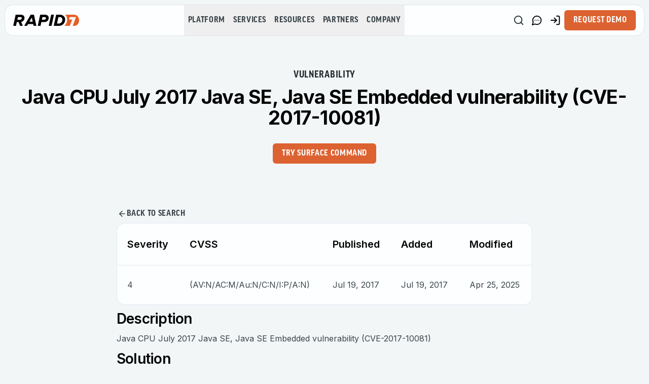

--- FILE ---
content_type: application/javascript; charset=UTF-8
request_url: https://www.rapid7.com/_next/static/chunks/app/%5Blocale%5D/db/vulnerabilities/%5B...slug%5D/page-b4b357716b17ab91.js
body_size: 264
content:
(self.webpackChunk_N_E=self.webpackChunk_N_E||[]).push([[5811,9404],{5230:(e,t,r)=>{"use strict";r.d(t,{References:()=>m});var i=r(95155),n=r(46074),s=r(12115),l=r(82999),a=r(9203),d=r(24720),o=r(93499);let c=e=>{let{href:t,label:r}=e,n=(0,d.cn)("text-gray-charcoal underline underline-offset-auto","hover:text-black-rich hover:decoration-primary-sinopia","focus:text-black-rich focus:outline-dashed focus:outline-[2px]","focus:outline-offset-2 focus:outline-primary-sinopia","visited:text-primary-sinopia");return(0,i.jsx)("li",{className:"list-none text-sm text-gray-charcoal md:list-disc",children:(0,i.jsxs)(a.LinkHandler,{href:t,className:(0,d.cn)("flex items-center gap-1","max-w-full break-words",n),children:[(0,i.jsx)("span",{className:"break-all",children:r}),(0,i.jsx)(o.A,{className:"hidden h-4 w-4 flex-shrink-0 md:block","aria-hidden":"true"})]})})},u=e=>{let{url:t,text:r}=e,n=t.includes("cvedetails.com"),s=r.startsWith("CVE-");if(n&&!s)return null;let a=n&&s?"https://www.cve.org/CVERecord?id=".concat(r):t;return(0,i.jsxs)(i.Fragment,{children:[(0,i.jsx)(c,{href:a,label:r}),s&&(0,i.jsx)(c,{href:"".concat(l.$b,"/topics/").concat(r),label:"".concat(l.$b,"/topics/").concat(r)})]})};function m(e){let{references:t,maxHeight:r=400}=e;if(!t||0===t.length)return null;let l=(0,s.useRef)(null),a=(0,n.Te)({count:t.length,getScrollElement:()=>l.current,estimateSize:()=>50,overscan:10});return t.length<=10?(0,i.jsx)("ul",{className:"m-0 inline-block space-y-2 md:ml-6",children:t.map(e=>(0,i.jsx)(u,{url:e.url,text:e.text},e.url))}):(0,i.jsx)("div",{ref:l,className:"w-full",style:{height:"".concat(Math.min(r,50*t.length),"px"),overflow:"auto"},children:(0,i.jsx)("ul",{className:"m-0 space-y-2",style:{height:"".concat(a.getTotalSize(),"px"),width:"100%",position:"relative"},children:a.getVirtualItems().map(e=>{let r=t[e.index];return(0,i.jsx)("div",{style:{position:"absolute",top:0,left:0,width:"100%",height:"".concat(e.size,"px"),transform:"translateY(".concat(e.start,"px)")},children:(0,i.jsx)(u,{url:r.url,text:r.text},r.url)},e.key)})})})}},51781:(e,t,r)=>{"use strict";r.d(t,{BackLink:()=>d});var i=r(95155),n=r(45856),s=r(24720),l=r(82999),a=r(20063);function d(e){let{title:t,fallbackUrl:r,widgetName:d,className:o,directLink:c,colorType:u}=e,m=(0,a.useRouter)();return(0,i.jsx)("div",{className:(0,s.cn)("group flex w-fit self-start",o),children:(0,i.jsx)(n.J,{title:t,url:r,ctaType:l.EC.DEFAULT_LINK,widgetName:d,isWrapperLink:!1,isArrowLeft:!0,prefetch:!0,ctaClassName:"pl-0 hover:pl-4",onClick:e=>{e.preventDefault();let t=document.referrer&&new URL(document.referrer).origin===window.location.origin;if(c||!t)return void m.push(r);m.back()},colorType:u})})}},58698:(e,t,r)=>{Promise.resolve().then(r.bind(r,87958)),Promise.resolve().then(r.bind(r,84019)),Promise.resolve().then(r.bind(r,99776)),Promise.resolve().then(r.bind(r,47785)),Promise.resolve().then(r.bind(r,25979)),Promise.resolve().then(r.bind(r,59441)),Promise.resolve().then(r.bind(r,80549)),Promise.resolve().then(r.bind(r,1043)),Promise.resolve().then(r.bind(r,11515)),Promise.resolve().then(r.bind(r,53455)),Promise.resolve().then(r.bind(r,45339)),Promise.resolve().then(r.bind(r,5947)),Promise.resolve().then(r.bind(r,86639)),Promise.resolve().then(r.t.bind(r,81356,23)),Promise.resolve().then(r.t.bind(r,41402,23)),Promise.resolve().then(r.bind(r,4659)),Promise.resolve().then(r.bind(r,7057)),Promise.resolve().then(r.bind(r,5230)),Promise.resolve().then(r.bind(r,67231)),Promise.resolve().then(r.bind(r,64727)),Promise.resolve().then(r.bind(r,3995)),Promise.resolve().then(r.bind(r,51781)),Promise.resolve().then(r.bind(r,27314)),Promise.resolve().then(r.bind(r,9203)),Promise.resolve().then(r.bind(r,62797)),Promise.resolve().then(r.bind(r,48197)),Promise.resolve().then(r.bind(r,47655)),Promise.resolve().then(r.bind(r,16594))},62797:(e,t,r)=>{"use strict";r.d(t,{VideoRenderer:()=>u});var i=r(95155),n=r(76784),s=r(24720),l=r(8925),a=r(20063),d=r(12115),o=r(71265);let c=new Set,u=e=>{let{vidyardId:t,imageAlt:u,className:m="",isVideoStretched:h}=e,v=(0,d.useRef)(null),f=(0,d.useRef)(null),[p,b]=(0,d.useState)(!1),[x,g]=(0,d.useState)(!1),[y,w]=(0,d.useState)(!1),P=(0,a.usePathname)(),j=(0,d.useRef)(new Set);(0,d.useEffect)(()=>{if(b(!1),g(!1),w(!1),v.current){let e=new IntersectionObserver(t=>{let[r]=t;r.isIntersecting&&(b(!0),e.disconnect())},{threshold:.25});return e.observe(v.current),()=>e.disconnect()}},[P]),(0,d.useEffect)(()=>{if(!t||!p||!f.current)return;let e=f.current;if(e.complete)return void g(!0);let r=()=>{g(!0)};return e.addEventListener("load",r),()=>{e.removeEventListener("load",r)}},[t,p]),(0,d.useEffect)(()=>{t&&p&&(j.current.has(t)?w(!0):(j.current.add(t),(async()=>{try{let{default:e}=await r.e(5322).then(r.t.bind(r,7541,23));e.api.renderDOMPlayers(),w(!0),e.api.addReadyListener((t,r)=>{var i;let s=null==r||null==(i=r.metadata)?void 0:i.uuid;!s||c.has(s)||(c.add(s),e.api.progressEvents(e=>{var t,r,i,s;let{chapter:l,event:a,player:d}=e,o=(null==d||null==(s=d.metadata)||null==(i=s.chapters_attributes)||null==(r=i[l])||null==(t=r.video_attributes)?void 0:t.name)||"unknown";(0,n.sendGTMEvent)({event:"vidyard",eventCategory:"video",eventAction:1===a?"Play":100===a?"Completed":"Watched ".concat(a,"%"),eventLabel:o})},[1,2,3,4,25,50,75,95,100]))},t)}catch(e){l.v.error("Vidyard setup failed",e),w(!0)}})()))},[t,p,P]),(0,d.useEffect)(()=>{let e=j.current;return()=>{e.clear()}},[P]);let k=p&&x&&y;return(0,i.jsx)("div",{ref:v,className:"relative h-full w-full","data-testid":o.T.mediaWidget.videoFile,children:p&&(0,i.jsxs)(i.Fragment,{children:[(0,i.jsx)("div",{className:"aspect-video w-full rounded-lg bg-gray-100 md:rounded-2xl",children:!k&&(0,i.jsx)("div",{className:"absolute inset-0 flex items-center justify-center",children:(0,i.jsx)("div",{className:(0,s.cn)("h-12 w-12 animate-spin rounded-full border-4 border-gray-400 border-r-transparent")})})}),(0,i.jsx)("div",{id:h?"vidyard-player-embed":void 0,className:(0,s.cn)("absolute inset-0 h-full transition-opacity duration-700 [&&>*]:!h-full",k?"z-10 opacity-100":"z-0 opacity-0"),children:(0,i.jsx)("img",{ref:f,className:(0,s.cn)("vidyard-player-embed rounded-lg md:rounded-2xl","h-full w-full object-cover",m),"data-uuid":t,"data-v":"4","data-type":"inline","data-autoplay":"false","data-expires":"false","data-hide-play-button":"false","data-disable-analytics":"false","data-disable-click-to-play":"false",loading:"eager",src:"https://play.vidyard.com/".concat(t,".jpg"),alt:u||"Vidyard video","data-testid":o.T.mediaWidget.videoFile})})]})})}},71265:(e,t,r)=>{"use strict";r.d(t,{T:()=>i});let i={mediaWidget:{title:"media-widget-title",image:"image-media-widget-section",imageFile:"image-media-widget-Image",video:"video-media-widget-section",videoContainer:"splashScreen",videoFile:"media-widget-video-file"}}}},e=>{e.O(0,[152,4861,8396,339,896,6784,1148,7354,8441,1255,7358],()=>e(e.s=58698)),_N_E=e.O()}]);